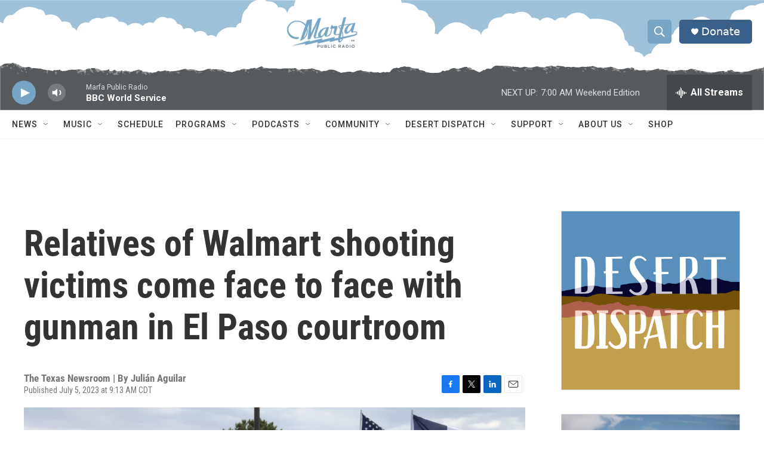

--- FILE ---
content_type: text/html; charset=utf-8
request_url: https://www.google.com/recaptcha/api2/aframe
body_size: 268
content:
<!DOCTYPE HTML><html><head><meta http-equiv="content-type" content="text/html; charset=UTF-8"></head><body><script nonce="MK7TZKP4wAicGFsoVqHCsg">/** Anti-fraud and anti-abuse applications only. See google.com/recaptcha */ try{var clients={'sodar':'https://pagead2.googlesyndication.com/pagead/sodar?'};window.addEventListener("message",function(a){try{if(a.source===window.parent){var b=JSON.parse(a.data);var c=clients[b['id']];if(c){var d=document.createElement('img');d.src=c+b['params']+'&rc='+(localStorage.getItem("rc::a")?sessionStorage.getItem("rc::b"):"");window.document.body.appendChild(d);sessionStorage.setItem("rc::e",parseInt(sessionStorage.getItem("rc::e")||0)+1);localStorage.setItem("rc::h",'1769942195683');}}}catch(b){}});window.parent.postMessage("_grecaptcha_ready", "*");}catch(b){}</script></body></html>

--- FILE ---
content_type: image/svg+xml
request_url: https://vastgraphics.com/MARFA-mountains.svg
body_size: 33683
content:
<svg xmlns="http://www.w3.org/2000/svg" xml:space="preserve" style="enable-background:new 0 0 1465.8 119" viewBox="0 0 1465.8 119" preserveAspectRatio="none"><style>.st2{display:inline;fill:#919192}.st3,.st7,.st8{display:inline;fill:#959596}.st7,.st8{fill:#86888a}.st8{fill:#88898b}.st11,.st13,.st14{display:inline;fill:#949595}.st13,.st14{fill:#909192}.st14{fill:#8e8f90}.st16,.st18,.st19{display:inline;fill:#8b8c8d}.st18,.st19{fill:#585d60}.st19{fill:#909191}.st20,.st22,.st23{display:inline;fill:#939494}.st22,.st23{fill:#8d8e8f}.st23{fill:#54595c}.st24,.st27,.st28{display:inline;fill:#7b7e7f}.st27,.st28{fill:#8a8b8c}.st28{fill:#919292}.st30,.st31,.st33{display:inline;fill:#898a8b}.st31,.st33{fill:#6c6f71}.st33{fill:#606466}.st34,.st35,.st36{display:inline;fill:#8e8f8f}.st35,.st36{fill:#929394}.st36{fill:#808384}.st37,.st40,.st41{display:inline;fill:#989898}.st40,.st41{fill:#6a6d70}.st41{fill:#8b8c8c}.st43,.st48,.st54{display:inline;fill:#8d8e8e}.st48,.st54{fill:#76797b}.st54{fill:#878889}.st55,.st56,.st58{display:inline;fill:#8f9090}.st56,.st58{fill:#7c7f80}.st58{fill:#52575a}.st62,.st72,.st75{display:inline;fill:#65686a}.st72,.st75{fill:#77797a}.st75{fill:#7a7c7d}.st76,.st78,.st82{display:inline;fill:#757779}.st78,.st82{fill:#666a6c}.st82{fill:#939393}.st83,.st85,.st86{display:inline;fill:#929293}.st85,.st86{fill:#8a8b8b}.st86{fill:#8c8d8e}.st92,.st93,.st98{display:inline;fill:#88898a}.st93,.st98{fill:#8d8d8e}.st98{fill:#7f8182}.st100,.st101,.st99{display:inline;fill:#76787a}.st100,.st101{fill:#858787}.st101{fill:#7e8081}.st102,.st105,.st109{display:inline;fill:#65696b}.st105,.st109{fill:#7d7f80}.st109{fill:#818384}.st135{fill:#919192}.st136{fill:#959596}.st140{fill:#86888a}.st141{fill:#88898b}.st144{fill:#949595}.st146{fill:#909192}.st147{fill:#8e8f90}.st149{fill:#8b8c8d}.st151{fill:#585d60}.st152{fill:#909191}.st153{fill:#939494}.st154{fill:#8d8e8f}.st155{fill:#54595c}.st156{fill:#7b7e7f}.st159{fill:#8a8b8c}.st161{fill:#898a8b}.st162{fill:#6c6f71}.st164{fill:#606466}.st165{fill:#8e8f8f}.st166{fill:#929394}.st167{fill:#808384}.st171{fill:#6a6d70}.st172{fill:#8b8c8c}.st181{fill:#878889}.st183{fill:#8f9090}.st184{fill:#7c7f80}.st186{fill:#52575a}.st197{fill:#77797a}.st200{fill:#7a7c7d}.st201{fill:#757779}.st203{fill:#666a6c}.st207{fill:#919292}.st208{fill:#8d8e8e}.st209{fill:#939393}.st210{fill:#929293}.st211{fill:#8a8b8b}.st212{fill:#8c8d8e}.st217{fill:#88898a}.st221{fill:#7f8182}.st222{fill:#76787a}.st223{fill:#858787}.st224{fill:#7e8081}.st225{fill:#65696b}.st227{fill:#7d7f80}.st230{fill:#818384}</style><g id="Layer_2"><path d="M1465.6 16.2V13l-1.1-.2c-1.2 0-2.4.6-3.7.6-1.2.3-2.4 1-3.7 1-1.3-.6-1.9 1-3.1 1-3.8 0-7 2.1-10.6 3.1-2.5.6-4.6 2.4-7.3 2.8-2.3 1-5 .2-7.3 1.5-3 .1-5.8 2.4-9 .7-1-1-2.7-.2-3.7-1.2h-6c-1.5.8-2.2-1.2-3.6-1-.1.1-1.1.2-.1-.4.3 0 .5-.3.7-.6-1.4-1.5-3.4-2.6-5-1.9-2 1-4 .8-6 1-.4 1.6-.9 3.3-3 4-2.3 0-3.2-2-5-3-3.1.5-6.2 1.2-9.4 1-.2 0-.5.5-.7.5-3.6 1-7.1 2.5-10.9 2.4-6.4 1.3-12-1.5-18-3 .1-.9-.5-1-1.2-1h-2.8c-.5 0-.9.3-1.3.7-1.1.3-.9-.7-1.3-1.2-.3-.5-.6-1-1.4-.5-1.4.1-2.8 0-4-1-1.2 2.3-2.5.6-3.7.1-.3 0-.4-.5-.6-.7-1.1-1.7-3.4-1-4.7-2.4-1.5.3-3.3-.7-4.5 1-2.2-.9-2.8 1.8-4.5 2-1.4 0-2.7.3-4 1-1.4.6-2.4-1.5-4-1-.5 1.5.7 2 1.7 2.4.6.3 1.4.4 1.8 1l-1.2-.7c-1.6-.2-2.5-1.5-3.3-2.7-1.6 0-3.3-.8-5 0-1.5-.2-2.8.8-4.1.8-1 .1-1.8 1.6-3.3.5-1.4-1-2.3 1.1-3.7 1.4-.3 0-1 .5-1.3.3-2-1.8-4.4-.6-6.6-1-1.7 0-3.3-.6-5-1 .1-1-.5-1-1.2-1-1.3 0-2.6-.2-3.8 0-1.6.3-2.5-1.5-4-1-1.7-1-3.5-.3-5.2 0-2.4.1-2.8-1-2.8-3-2.7.5-5.4 1.6-7.8 2.6-4 1.8-8.3 2.6-12.7 2.4h-3.5c-.1 2.2 1.5 1.5 2.6 1.5.4 0 .4 0 .4-.3-.2-.6.7.4-.3.4-2.2 1-3.4-.2-3.7-2.6-1.8 0-3.6-.3-5.4 0-6.6 1.3-6.6 1.4-12.5-1h-1c-.9 1-2 .1-3 .6-.3.1-.5.6-.8.3-.2 0 .1-.5.1-.7.2-.7-.1-1.6.6-2.2-1.5-3-4.2-3-7-3-.3.7.1 1.1.5 1.7.5.7 0 1.3-.5.7-2.4-2.6-5.1-2-8-1.4a20.3 20.3 0 0 1-11.5 3h-3.5c-.2.3-.2.6-.2 1 1 .5-.1 1.1 0 1.6.5 1 1.4 1.2 2.3 1.6-.9 0-1.7-.8-2.6-1-1.2-.5-2.3-1.2-3.5-1.5-1.2.8-2.2 0-3.2-.5-1-.4-2 .3-3 0 4.3-2.6-.8-4-.8-6.2-1.9.1-3.7-2-5.4-.9-1.7 1.3-3.5.4-5 1-1.8.6-3.6 1-5.5 1-1.7.5-3.4 1-5 0-1.3 0-2.6.2-3.6-1-.9 1.4-2.3.8-3.6.8-.9.1-2 .6-2.8-.4-1.9-2.4-5.3-1.5-7.5-3.5-.4-.3-1.6-.3-2 0-1.1 1.4-2.6 1-4 1-1.4-.2-2.7 2.2-4.2.1-2.5 1.8-5.4 1-8 .7a9 9 0 0 0-4.6.3 9 9 0 0 1-4.2 1c-3.3-.2-6.7.4-10-1-2.2-1.2-4.1 2-6.4.5-2.1-1.3-4.5-.3-6.7-.6h-1c-1.1 1.7-2.1.7-3.2 0-4-2.7-8.9-1.2-13.2-3-.9-.3-1.7 1.5-3 1-.6 4.5 3.3 1.1 4.5 2.8-.4 1.1-1.2 2.3-.5 3.8.4 2.6-.3 3.5-2.8 2-3.2-.7-4.6-3.2-6.2-5.8-1.2-1.5-1.9-4-4.7-2-.5 4.7-2.1.4-3.1.4a7.5 7.5 0 0 0-4.2-.2c-.6.1-1.4-.4-1.8.3-.6 1-1.4.7-2.3.7-.2 2.2 2 1.7 3 2.7.8.8.4 1.4-.4 1.7-1.1.3-2.1.7-2 2.1-.2.4.8.6.2 1l-.1.1s.1-.2-.2-.3c-1.3-1.2-3.1-1.6-4.4-2.9a5.3 5.3 0 0 0-5-3.4c-1.7 0-3.2-.3-4-2-4.3-.6-8 1.3-11.9 2.4-3.3 1-6.6 1.2-9.8-.4-2.8-1.3-5.7-1.8-8.7-.2-1.2.7-2.7-.2-4.1 1-1.2 1-2.3-1.8-3.9-.8-.9-1.4-2.3-1-3.6-1s-2.7-.2-4 0c-1.5.3-2.5-1.5-4-1-.9 2.4-2.1 1.4-3.4.4-3 .6-5.7-.7-8.7-.8-.5.4-.8 1-1 1.6-.2.7-.2 1.4-.5 2 .2-.7.2-1.4.2-2-1.2-3.2-4.3-2.4-6.6-3.2h-1c-1.7 2-3.4.5-5 0h-3c-4.1-.6-6.8 1.7-9 4.5-2.4 3.2-4.5 4.3-7.8 3-1.1-.4-1.5-.6-2.5.2-.9.7-2.9-.3-3.1 2.1-.1 1.1-1.7 1.2-2.9 1.2-.9 0-2.4-.5-2.6.6-.4 2-2.4 1.8-3.4 3-1.7 2-4 2-6.3.3-2.2-1.5-4.9-2.3-6.6-4.5-.7-.9-1.8-.2-2.8-.4-3.9.6-5.7-3.9-9.3-3.9-3.6.6 0-2.7-1.7-3-3.4-.7-6.5.6-9.4 2-1.9 1-3.6 1.6-5.6 2-.8.4-1.6 1-1.2 2.2 0 1 2.6 1 1.2 2.5-.7.7-1.8 1.4-2.5.2-.6-1-2.8-.6-2.2-2.5.2-2.5-3.3-1.3-3.3-3.5-4.1-.5-7.4 1-10.4 3.8a6.6 6.6 0 0 1-5.4 2.2c-1.4-.2-2.3.3-3 1.3-.8 1-1.5.8-2.5 0-1.3-1-2.9-1.4-4.1.5-1.7 3-5 4-7.6 4-6.4.2-12.8 1.2-19-.8-2-1-5 0-6-3-3-1.6-6.4-2.8-9.6-2.9-1.3-.2-2.4-1-2.3-2 .3-2.5-1.2-2-2.7-2h-4.4c-.3.2-.3.6-.3 1.1l.5.4c.2.4.4 1 .2 1.4-.5-.4.1-1.2-.7-1.4-2.5-1.2-5-1.6-7.4.8-.1-1.8-.7-3-1.4-4-1.5-1.9-3.3-3.3-6-2.4-1.5.4-2.6-.8-4-1.2-2.9-.6-4.9 2.4-7.6 1.4-.6 1.1-2.2.5-2.8 1.8-1 1.6-2.6.8-4 1-1.4-2.5-2.8.2-4.2 0-1.8-.3-3.4.6-4.7 1.8-2 1.7-3.6 3.7-4.7 6-1.2 2.8-1.4 2.6-4.8 2.2-1.4 0-3-.6-4.2.6-.6.5-1.1.5-1.8.1-2.3-1.8-4.6-.7-6.6.5-1.9 1-3.1 1-4.9 0-1-.6-2.2-1.6-3.5-.2-3.5-.3-7.2 1-10.1-2-1.1 1-2.4.3-3.6.5-.7.3-1.3 1.4-2.2.3-4.1-.7-8.2-1.6-12.2-2.8-1.2-.7-2.9-2-3.5-1.8-2.4 1.5-5.2.5-7.7 2.2-3.4 2.4-7.2 4-11.4 1.6-2.6.3-5.1-.4-7.7.7-3.3 1.3-7.2.8-10.6 2.2-.5.3-.8-.2-1.2-.5-.6-.4-.9-1.4-1.9-1.4-1.5-.3-2.9-1-4-2-2.8-2-7.9-4-10.4-4-3 0-6.2-.7-8.5 2-.2.1-.8-.2-1 0-1.4 1-3 1.4-4.6 1-1.8-.6-2.8 1.4-4.5 1-.9 1-1.9.2-2.9 0-.5 0-1.1.1-1.5-.4l.7-.6v-.4l-.3-.6c-3.9-1-8.1-1-11.4-3.9-2.4.2-4.7-2.8-7.1-.2-3.6-.4-7 2-10.6 1-.9-.2-1.7-.8-2.7 0-.9.7-2.3-1-2.8-.6-1 .7-2.2.7-3 1.7-.4.3-1.6 0-2.4 0-.3.3-.3.8-.3 1.2 2 1.8 4.4 3.1 6.4 4.8.3.4.9.4 1.2 1l-1.5-1c-2.8-.8-4.2-3.5-6.8-4.4-1-.2-2.4.8-3-1.2-.4-1.7-1.8-2.9-3.6-3.4-1.5 0-2.9 0-3.7 1.4-.6.7.8 1.6 0 2.2-.3.2-.7-.9-1-1.4-.6-1.8-2-1.7-3.4-1.5-1.2.3-2.4.7-2.8 2-.8 1.3 2.9 2.6.2 3.5-2.8.8-1-2-1.8-3-.2-.7-.5-1.4-.5-2.3 0-.3-.1-.6-.4-1-4.5.4-9.1-.7-13.5 1-1.5.5-3.4-.2-5 .1-1.8.5-2.8-1.2-4.5-1-3.2.1-6.3-.2-9.5 0s-6.4-.5-9.5-1c-2.1-1.6-6.4 2-7-3-1.4-.5-2.4-1.9-4.2-.5-1.4 1.2-3.5 1.3-4.7 2.8-.6.8-1.3.7-2.2.7-.3.3-.3.7 0 1.2.6.3 1.3.3 1.9.8l-1.8-.6c-.8-.9-3 1-3-1.4-2.9-.6-2.9-.7-4.9.4-.9.6-1.7.4-2.7.6-.7.1-1.6-.4-2.3.3-2 2.1-4.6 1.7-7.1 1.7-.8.2-1.2 4.4-2.5.2-.3-1-1.8-.5-2.5-1.2h-1c-.8 1-2 .6-3 1-.8 0-1.6 0-2.2.7-1 1.3-2.7 2.3-4 2.2-3.1-.4-5.5.8-7.5 2.5-1.3 1-3.2-.2-3.9 1.6-4 .4-7.9-1.6-12-1-1.8-2.8-5.8-1.9-7.6-4.6-.4-.8-1.2-.3-1.8-.4-.4.7.2 2-1.4 2-3.5.1-5.9-1.9-8.6-3.3-.7-.2-1.4-.3-2 .3h-3c-1-.7-1.7-.5-2.3.5.4 1.4 1.4 2.1 2.6 2.8l.4.1c.3-.6.2.4-.4 0-1.1-.5-2-1.6-3-2.4-.3-.2-.8-.3-1.2 0-.4.5-1.2 1.5-1.6.3-1-3.2-2.9-3.4-5.5-2.3-2.7 1.1-5.3 2.4-8 3.6-4 1.8-11.8 2.3-16-.5-1 1.2.4 2.2.5 3.4 0 .3.3.4.2.7l-.4-.9-.2-.4c-1.2-4-4.3-4.5-7.8-4-1.8.4-3.5 1-5.5.7a9.1 9.1 0 0 1-5.8-2.6c-2.6 0-4.9 1-7.2 1.8-3.5 1.2-7.1 2.7-10.7 3.1-4.7.5-9.3 1.8-14 1.1l-.1.2v-.2c.1-.9-.5-1-1.2-1h-2.8c-1 .4-1.5-.3-2-1-.9.2-1.9 0-2.9.3-2.8 1.2-8.1 2.4-9.2 1.7-2.3-1.8-3.7-.4-5.3 1-1.6 1.2-3.4 2.3-5.6 2-2 .8-4 .8-6 0h-2c-.5.9-6.5 1.6-14 5.7 0-2.5.1-2.7.2-3 .2-2.3.5-4.7-1.2-6.7-.3-1.7-2.2-1-3-2-2.3.3-2.3 3.4-4.6 3.7-.6.3-1 1.3-1.5 1-.7-.4.2-1 .3-1.6a2 2 0 0 0-.2-1.3c-2-1.5-4 .3-6 .3-.8 0-2-.6-2 1-1.3.8-3 .4-4.5 1-2.7 1.6-4.2-2-6.7-1.5-2.3-2-5.2-.7-6.8.3-3.2 2-2-1.3-3-1.9h-1c-2 1.2-4.3 2.3-3.9 6.2-.6-2 .4-3.9-1.6-4.5-1.7 1.2-2.7 2.2-3.2 7.3-3-1.7-4.9-2-4.5-2 .7-.3 1.3-.5 1.9-1 1.2-1.4 2.7-2.8 1.3-5-.7-.6-2.2-.5-2-2-1-.7-2-1.2-2.9.3a1 1 0 0 1-1.1.7c-.6.5-1.4 1-1.6 1.8a3 3 0 0 1-1.6 2c-.5.1-1.1.3-1.8.3s-1.4-.3-2-.8c-1.5-1-1-2.3 0-3.3-.7-3-.9-3.3-2.9-2-3.1 2.3-6.6 2-10.1 2-.4.7 0 1.2.5 1.7.6.7 1.5.8 2.4 1-.8.2-1.6.5-2.5.2-1.4-.6-2.2-1.9-3.4-2.8-1.1-.5-2.7-1.6-3.4-.4-2.2 3.2-4 1-6 0-.3.1-.6.3-.6.5-.2-.5.5-.4.5-.8.4-2.8-1.5-4.2-3.5-5.4-2.3.2-4.9-.6-7 1-.3 2.7 3.1 4.2 2.4 7.1-2.9-2.4-2.9-9.3-9.4-6l-2 1c-1.8 2.7-1.2 5.3.2 7.7a11.3 11.3 0 0 0-12.4-1.7c-1.1.3-1.5 3-2.8 1.5-1.6-1.8 1.2-1.8 1.8-2.8.7-.6 1.5-1.3 1.5-2.3-.9-1.6-2.2-1.5-3.7-1.2-1 .7-1.9 1-2.5-.5-.4-.2-.8 0-1 .2-2.4 0-4.8.3-7 0-3-.5-5.6 1.3-8.6 1-.6 1.7-2.4.4-3.4 1.4-1.1 1.2-2.5.4-3.7.6-1.2.2-2.5-.3-3.7.7-1 1-1.1-2.4-2.7-1-1.1.7-.8-.5-1-.9-.5-1-1.3-2.3-2.5-1.6-.9.4-1.6.8-2.6.8-1.1.1-2.2-.3-3.2.7-.4.4-1.4-.8-2.4-.7-1.3.1-2.3.2-3 1.3-.6 1-2.1 1.1-2.6.7-1.2-1-2.4-1-3.7-1-1.5.3-2.5-1.4-4-1-1.3 1.3-1 3.1-1.8 4.5-.1.8.2 1.4.2 2-.1-.6-.3-1.3-.3-2 1-3.5 1-3.5-1.1-4.5-3.2-1-6.6-1.3-9.7-2.8-1-.6-2.2-1.1-3.4-1.2-4.4.6-8.5-1.5-12.9-1-1.4.4-2.5 1.5-3.5 1.5 1.1-3.3-2.5-3-3.5-4.5-3 .1-5.9 1.7-9 1-.1 0-.2.1-.2.4-.1.2 0 .4.3.6.5.6.9 1.2.5 2-.2-.6 0-1.3-.4-1.8l-.3-.3-1.2-.7c-3.2-1.3-7.1 0-10.1-2.3-2.4-.4-4.7-.8-4-4-1.6-2.8-4.4-3.4-6.6-5h-2c-2.8 3.3-6.7 1.1-10 2-3-.3-6 .9-8 3-2.5 1.3-2.8 3-.3 5-1.7-1-2.7-2.4-4.7-2v109.5h1465.4V16.2zm-1141 8.4c0-.4 0-.7-.3-1 1 0 2 0 3-.2-1 .2-1.9.6-2.7 1.2zm6.4-1.5zm7.8.2v.1c-1.3-.4-2.6-.6-3.9-.6 1.7 0 3.4.2 5.1.5 1.3.7 2.7-.5 3.9.5-1.9 1.7-3.3-.8-5.1-.5z" style="fill:#565a5d"/><path d="M221.2 26.3c.5-1.7 2.2-3 2-5 .8.1 1.7-1.8 2.5 0 .5-.3.7-1 1.5-1 .6.5 1.6 1 1 2-1.2.3-1.6 1.1-2 2.3-1.1 2.6-1.2 2.5 1 4.2.4.3 1.1.7 1 1.5h-10c0-.8 0-1.4-.6-2.2-1.2-1.5.3-2 1.3-2.6l.3.8c.7.8 1.3.8 2 0z" class="st135"/><path d="M281.2 22.3c1.3-.5 2 1 3 1 .4.8 0 1.3-.5 1.7-2.3 1.3-.6 3.7-1.5 5.3h-3a8.1 8.1 0 0 1-4.6-5c-.1-.7 0-1.4.3-2 2-.8 4.3.1 6.3-1z" class="st136"/><path d="M282.2 30.3c-.2-1-1-1.8-1.1-3-.2-2.4-.5-2.4 2.1-3 1.8 1.7 5 2.4 4 6h-5z" style="fill:#5c6062"/><path d="M275.2 25.3c1.6 0 .7 2 1.9 2.5.8.4 1.9 1.2 2.1 2.5h-7v-2c1.2-.8.6-3.4 3-3z" style="fill:#575b5e"/><path d="M167.2 27.3c.9 0 .8.6 1 1.2.5 1.3 1.5 1.2 2 .1.2-.9.4-1.5 1.3-1.3 1.1.3.6 1.3.7 2v1h-6c-.5-1.3.9-2 1-3z" style="fill:#737679"/><path d="M287.2 30.3c0-.8 0-1.5-.6-2.2-1.2-1.2-2.8-2-3.4-3.8.7 0 1-.3 1-1 .6 0 1 .3 1 .8 0 1.6 1.1 1.1 2 1.2-.2 2 1.5 3.3 2 5h-2z" class="st140"/><path d="M204.2 26.3c1.4-.3 2 .6 3 1.4 1.2 1.1 1 1.6-.7 1.8l-.3.8h-2c0-.5-.2-1.3 0-1.4 1.7-1 0-1.8 0-2.6z" class="st141"/><path d="M239.2 30.3c.5-1.3-.9-2-1-3 0-.7.3-.9.8-1 .5 0 1.1 0 1.2.6v3.4h-1z" style="fill:#787b7c"/><path d="M165.2 17.3c-.8 3.1-1.5 10-2 13-1.5 0 .1-3.9-1-5.4-.6-1-1.4-1.8-2.4-2.4-.7-.4-2.3-.7-2.5.4-.3 1.8-.6 1.3-1.6.5s-1.5 1-2.5 1c-1.2-.7-2.6-1.2-2-3l2-1c1.1-1.8-3-2-1-4 1.9 0 3.6-.3 5.2 1.5 1.6 1.7 3.2 1.6 5.3.3.8-.5 1.5-1 2.5-.9z" style="fill:#969696"/><path d="M31.2 6.3c-.3-2-2.6-.2-3.4-1.8-.5-1.2-2.2-1.7-2.6-3.2 2.2-.7 4 1 6 1 1.5 0 .5 2 1.7 2 1 0 2 0 2.9.2.6.1 1.4 1 1.3 1.3 0 1.6 1.2 1.1 1.9 1.6 1.4 1 2.4 2.5 4.2 3 .8 1.2 3.3.7 3 3-.8 0-2-.4-2.4 0-1 1-1.5.7-2.2 0-.4-.6-.2-1-.4-1.5-.3-.7-1-.8-1.6-.4-.6.4-.6 1.1 0 1.6.5.5.8 1 .4 2.2-1.2-1-2.4-1.6-2.8-3.2-.3-1.3-1.3-.6-2-.8-.8-2-4.2-2-4-5z" class="st144"/><path d="M194.2 21.3c-1 0-1.4-1.2-2.5-1-1.6.1-1.7.4-.7 1.5.2.1-.7 1.2-1.5 1.3l-.3-.3c-1.7-2-.6 3-1.9.8-.5-1-1.3-1.8-2-2.6-.2-.3-.5-.9-1.1-.7.1-2.6-2-4-3-6 2.5-.3 4.8 1.2 7.4 1.1 2.4 0 3.5 3 5.6 4 .6.6.5 1.2 0 1.9z" style="fill:#969797"/><path d="M1187.2 18.3h1c.5 0 1 0 .8.7l-.8.3h-1c-.5.6-.3 1.5-1 2-1.6.2-2.6-.4-3-2-1-.5-2-.8-3 0-1 .2-2-.4-2.8.3-.5.5-1 1-1.7.7-.8-.5-.7-1.7-1.3-2.4-.4-.6 1.1-.8 1.3-.5 1.3 1.6 1.9 0 2.4-.6.3-.5.2-1.1-.3-1.4l-.3-.1c-1 0-1.8.1-2.6-.8-1-1-.4-1 .5-1.2.5 0 1-.4.8-1 3-.2 5.9.9 8 3 .5 1.6 2 2 3 3z" class="st146"/><path d="M174.2 15.3c-.1 1.5 2 .6 2 1.6 0 1.2 1 1.6 1.4 2.4.3.3.7 1 .6 1.2-1.6 1.7.3 2.3 1 3.3.1.3.2 1-.3 1.3-.4.2-1.1.2-1.3 0-2.3-2.2-4.8-4.4-5.4-7.7-.1-1-.8-1.7-1.4-1.8-1.1-.3-.4 1-1 1.6-1.2 1.3-1.6 1.2-1.8-.5 0-.2-.5-.3-.8-.4 2-2.4 4.4-2.7 7-1z" class="st147"/><path d="M1041.2 16.3c-.5 0-1.1-.2-.8-.7 1.4-1.7 0-1.7-1.1-1.8l-.4.3c-1.5-1-3.2-.7-4.8-.8-1.4 0-1.7-1.4-.9-3 1.5-.5 2.4 1.3 4 1 1.3-.2 2.6 0 4 0 1 0 1.9 0 2.5 1 .6-1 1.5-1 2.5-1 0 1.4 1 1 1.7 1 .8.2 2.1-.6 2.3 1a28.1 28.1 0 0 1-9 3z" style="fill:#6a6e70"/><path d="M1067.2 9.3v1.5c.3.6.6.1 1 0 2.4-.7 4.8-1.2 6.8.8 0 1.4-1.9.1-2 1.4-.1.3-1 1.8-.8 2.3v1c-2.8 1.5-3.9-1-5.5-2.3-1-2-4.3-2-4.5-4.7h5z" class="st149"/><path d="M969.2 11.3c0-.8-.2-1-1-.5-1.8 1.1-.5-2.3-2.3-1.6-.7.2-2.4 1-2.7-.9 2-.4 4-1.5 6.3-1 .5.1.8.4.7 1 1.8 1.2 3.8.1 5.6.6 1 1.6 4-.4 4.4 2.4-.5 0-1-.2-1.5 0-2.3 1.2-4.5 2.5-6-1-.2-.2-1 0-1.5 0-.6.6-.9 1.6-2 1z" style="fill:#929292"/><path d="M1062.2 9.3c-.1.6.3 1 .8 1 2.6-.6 3.5 1 4.2 3 .5 1.7-.9 2-2 2.4-1.7 0-2.6-1.8-4-2.4.3-2-1.3-2.9-2.7-3.8l-.3.8c-1 .6-1.7.1-2.5-.3-.5-.5-1-1-.5-1.7 1.2.7 2.4-2 3.5 0 1.4-.4 2.4.5 3.5 1z" class="st151"/><path d="M425.2 18.3c.1 1.2 1.5 1.6 2 3-4.6 0-9.2 1.1-12-4 .8-1 2.2 0 3-1 .8.1 2-.5 2 1 1.3 1 2.7.7 4 0 .7 0 1 .3 1 1z" class="st152"/><path d="M1367.2 25.3c-1.3 2-3.3.4-4.8 1-.7.4-2.2-2.5-2.3.6 0 .4-.4.4-.7.1-1-.9-1.7-1.7-3.3-1.8-1.1 0-2.2-1-3.5-1s-2.8-.4-3.4-1.9c1.2-.5 3.1-2 3.7-.6.7 2.2 2 1.4 3.3 1.6 1.7.8 3.3.8 5 0 .8 0 1.1.6 1.5 1 1 1.1 1.7 1.4 2.8.2.6-.5 1.6-.5 1.7.8z" class="st147"/><path d="M375.2 23.3c.1-.6-.5-.8-.6-1.2-.6-2.4-2.2-3-4.5-2.8h-2.9c-.7-.4-1.4-.9-1.3-1.8.3-.6.9-.8 1.3-1.2 0-.5 0-1 .7-.8.4.1.7.7 1 .8 1.5 0 3 .3 3.3.5 1.1.7 2.7.8 3 2.5 0 .8-.2 1.6.7 2.2.6.5.2 1.2.3 1.8-.3.4-.7.4-1 0z" class="st153"/><path d="M5.2 6.3c0 1.3-1.6 1.5-1.9 2.6.7.7 1.9.7 2.3.3 1.5-1.2 1.9-.7 1.6 1-.5 2.6-1.8 3.5-4.1 3.1-.6 0-.8-.3-1-.9-.4-2-.4-1.9-1.6-2.3l-.3-.8c1-2.3 3-2.7 5-3z" class="st154"/><path d="M1419.2 25.3c0-1.3-1-1-1.8-1-.6 0-1.3 0-1.2-1 2.8 0 5.8.6 8.4 0 4-1.3 7.7-.8 11.6-1 0 1-.5 1.1-1.2 1-2.4-.6-4 .7-5.8 2-3.3-1.5-6.7 1-10 0z" class="st155"/><path d="M707.2 24.3c-1 0-2 2-3.3.3-.3-.4-1.5-.3-2.3-.3-1.2 0-2.5.1-3-1-.6-1.9-3.1.1-3.4-2h3c2.8 0 5.8-.4 8 2h1c.3.2.3.4.3.7l-.3.3z" class="st156"/><path d="M907.2 18.3h-6.4c-.4 0-.7-.6-.1-1 .4-.2 1.2 0 1.3-.3.1-1-1-.4-1.2-.7-1-1.4-2.3-1-3.6-1 .5-2.4 2.6-3.3 5-2 1.3.5 2.2 1.8 3 3 1 .2 1.8 1 2 2z" style="fill:#949494"/><path d="M567.2 16.3h-2.8c-.7 0-1.3.1-1.2 1-.5.8-1 1.5-2 1 0-2-.2-2-2-1-1.8-1.5-4.3 1-6-1v-1c0-1 .6-1 1.2-1h6.8c1.8 1.5 4-.8 5.9.7.4.4.4.8.1 1.3z" style="fill:#5f6366"/><path d="M567.2 16.3v-1c0-.6.6-.7 1-1 1.4.4 1.4 2.7 3.6 2.1.6-.2 0 1.7 1 1.8.5 0 1-1.7 1.4.1v1c.3 1 0 1.4-1 1-.6 0-.8.3-1 .8-.5 1-.6 1-.9.8-.8-1-1.8-1.7-3.3-2.2.8-.2 1.7-.3 1.9-.7.4-1-.7-.6-1.1-.7-1-.3 0-2-1.6-2z" class="st159"/><path d="M263.2 21.3c-.8 0-2-.3-2.4 0-1.3 2-2.4.5-3.6 0 2.4-2.3 5.7-2.6 8.4-4 1.2-.5 1.6 1 2.6 1 0 2.5-2.3 2.5-3.7 3.5-.5 0-1 0-1.3-.5z" style="fill:#616568"/><path d="m1464.3 15.5 1 2c.3.2.4.4.3.7l-.3.3c-1 .1-1.7 1.5-3 1-.5-.6-1.6-.8-1-2-.1-.8 1-1 1-1.5-.2-.6-1.2-.8-1.6-.3-1.3 1.4-3 .6-4.4.8-.5-.7-.6-1.3 0-2 1.4.1 2.8 0 4-1 1.2 1 3.3.1 4 2z" class="st161"/><path d="M905.2 16.3c-.8.1-1.2-.6-1.5-1-1.4-2.2-3.6-2.2-5.7-2-1.3.2-.6 1.3-.8 2-.6 2-2.1.7-3.2 1-.5 0-.8-.3-.8-1 0-.5.2-.8.7-1h.5l1.1-1.8c.3-.4.8-.6.7-1.2 1.3 1.2 3 1 4.6 1 2.6 0 3.5 1 4.4 4z" class="st162"/><path d="M244.2 22.3c-1.3.5-2-1-3-1-1 .2-2 1-2.9 1.4-.2.1-.4.5-.7.5-1.6.2-1.8.5-1 2 0 .2.5.3.6.6 0 .6.1 1.3-.8 1.5-.5 0-1.2 0-1.2-.6.1-2.2-1.7-4-1-6.4 1.5.8 3.2 1.7 4.8.6 2-1.3 3.5-.5 5.2.4.3.2.3.4.3.6l-.3.4z" style="fill:#97989a"/><path d="M786.2 14.3c.2-1.6-2.8-.6-2-2.5-1.1.3-2 0-3-.5 1.9-1 4.7-1.4 6-.5.8.7 1.5 1.6 2.4 2.3.7.7 2.4-.7 2.6 1.2-.6.7-1.3 1-2.1 1-1.5.3-2.7-.2-3.9-1z" class="st164"/><path d="M473.2 17.3v3c0 .7.5 1.8-.8 2-1 .1-2 .1-2.6-.9-.3-.4-.5-.5-.2-1 1.2-2 1-2-1-3.3-.2 0-.3-.5-.4-.8.5 0 1.1.2 1.4 0 1.9-2 2.8-.7 3.6 1z" class="st165"/><path d="M407.2 18.3c-2.3.7 0 3-1.5 4-.8-2.8-.8-2.8-4.4-4.4.5-1.5 2.2.2 3-1.2-1.8-.7-3.5-.2-5-.4a6.4 6.4 0 0 1 7 0c.5.5 1.5 1 .9 2z" class="st166"/><path d="M1337.2 19.3c-.5 0-1 .1-.8.7.3.5.9 1 .8 1.6v2.6c-1.8-.7-.3-2.8-2-3.3-.3 0-.4-.6-1-.2-1.4 1-1.4 1-2-1.4.4-1 .7-2.4 2-3 1.4.6 2.4 1.6 3 3z" class="st144"/><path d="M63.2 14.3c-.4 1.4-1.3 2-2.8 2-1.1 0-2.4-.4-2.3 1.6 0 .6-.8.1-1-.2-.3-.4-1.2-.5-.4-1.4.9-1.2 2.2-1 3.5-1-.7-2.3-3.7-1.7-4-4 2.8 0 4.6 2.2 7 3z" class="st167"/><path d="m228.2 22.3-1-2h6c-1.3 2.4-4 4-4.4 7-1-1.6-.4-3.4-.6-5z" class="st146"/><path d="M1210.2 13.3c.7 1.8 3 1.2 4 2.6-1.3 1.2-4.3-1-4.3 2.4-.6-.3-.7-.7-.7-1.2-.1-2.3-.6-2.7-.7-2.5-1.1 1.6-1.5-.6-2.4-.4-1.2.3-2.6 0-3.9 0 0-.8.6-1 1.2-1l6.8.1z" style="fill:#989898"/><path d="M244.2 22.3v-1h3.8c.7 0 1.3.1 1.2 1 .5 1 2.6 0 2 2-.6.3-2.2 0-1.7.6 1 1.3-.1 1.5-.6 2.1-.1.3-.4.2-.6 0-.6-.8-1.7-1.4-.8-2.5.4-.5 1.1-.8 0-1.2-1.2-.3-2.7 1-3.3-1z" style="fill:#8a8c8e"/><path d="M876.2 18.3c-.5-3-3.5-1.4-5-2.3.3-1.2 2.2 0 2-1.7 2.7 0 5.2 1.7 8 1l-1 2c-1.4.2-2.5 1.5-4 1z" style="fill:#6f7274"/><path d="M980.2 11.3c0-.9-.5-1-1.2-1-1.4.2-2.7-.2-3.8-1-.3-.2-.4-.4-.3-.7 0-.2.2-.3.3-.3 2-.2 3.4 1.7 5.5 1 0 0 .5.5.5.7.2 3.2 1.5-.7 2 .3v2.4c-.1 1 .6 2.3-.7 2.5-2.1.4-1-1.5-1.3-2.4-.2-.5-1.1-.7-1-1.5z" class="st171"/><path d="M1272.2 18.3c-1.2 0-2.7-.5-3.4 0-2.5 2.2-4.4.5-6.5-.4.3-1 1.9-1.3 1.9-2.6 1.6-1 0 3.2 2.3 1.3.5-.4 1.8.8 3 .8.8 0 2.4-1 2.7.9z" class="st172"/><path d="M210.2 24.3c-1.2-.3-3.2 1-3-1.8 0-2 0-2 3-2.2 0 .5.5 1 .6 1 1-1.8 1.6.2 2.4 0l.3.5c0 .4-.1.7-.4 1l-1.4 1c-.5.3-1 .4-1.5.5z" style="fill:#737678"/><path d="M511.2 14.3c-2-.5-3.5 1.1-5.4 1-3 0-3.3-.3-1.6-3.5v-.5c1.7 1.3 3.4 2.6 5.8 2 .7 0 1.3.1 1.2 1z" class="st159"/><path d="M23.2 1.3c-.2.8.8 1 1 1.6-1.6 1.2-3.7-.3-5.5 1.2-1.6 1.4-3.6-1-5.5-.8 0-1 .6-1 1.2-1 2 0 4-.2 5.8 0 1.3.2 2-.9 3-1z" style="fill:#878789"/><path d="M264.2 21.3c1.7.3.3-2 1.9-2 .7 0 2 .6 2.1-1 .7 0 1 .3 1 1 .1 1.2 0 2-1.6 2.2-.7.1-2 1.2-.4 2.3.1.1-.2 1-.3 1.3l-1-.7c-.4-.2-.9-.5-.7-1-.8-.5-1.5-1-1-2.1z" style="fill:#7b7d7f"/><path d="M1410.2 23.3c.1.6-.4 1.1-.8 1a8.7 8.7 0 0 0-5-1c-1.1 0-1.6-.8-2.3-2h5.1c.9 0 2-.4 2 1.2 0 .5.4 1 1 .8z" class="st159"/><path d="M89.2 24.3c0-.8 0-1.4.6-2 .6-1 1.2-2.4-.6-3 1-1.4 2-1.4 3 0 0 1.7.3 3.5-1 5-.7.6-1.3.6-2 0z" style="fill:#969798"/><path d="M275.2 25.3c-.6 0-1 .3-1 .7-.1 1.3-.8 2-2 2.3v-7c.8.1 2-.5 2 1 0 .6.8.6 1 1v2z" style="fill:#818385"/><path d="M194.2 21.3v-2c1.3-.5 2 1 3 1 0 .7.3 1 1 1 1 1.4.4 2.4-1 3a5.5 5.5 0 0 1-3-3z" style="fill:#77797b"/><path d="M1334.2 16.3c-1 .8-.3 2.7-2 3-.2-1.6-1.5-1-2.3-1-1.6.2-1.9-.7-1.7-2l.3-.8c1.8 1.3 3.8.7 5.7.8z" style="fill:#767879"/><path d="M1240.2 20.3c0 1 .6 1 1.3 1h5c-1.5 2-3.4.2-4.7 1.7-.4.7-2.1.7-2.5-.2-.3-1-1.7-2.3-.1-3.5.7 0 1 .3 1 1z" class="st153"/><path d="M821.2 25.3c-1 0-1.7.4-2.5 1-1.2.5-2-1-3.2-1.4-.3 0-.2-1.7-.3-2.6l5.3 2c.5.2.8.4.7 1z" class="st171"/><path d="M962.2 8.3c-.5 1.1-1.4 2-1 3.5.2 1 0 1.7-1.2 1.5-1.3-.2-.7-1.3-.8-2 0-.2.1-.6.3-.8 1.3-1 .3-1-.6-1.2-.7 0-1.7.3-1.7-1h5z" style="fill:#64676a"/><path d="M1396.2 20.3c1.4 2.7.5 4.1-3 5l-.4-.5c-.4-1.3.6-1.9 1.4-2.5.2-1 1-1.8 2-2z" class="st181"/><path d="M1055.2 8.3c0 .7.3 1 1 1 .6 2-1.3 1.3-2 2-1.4.1-2.8 0-4-1 1.2-2 3-2 5-2z" style="fill:#76797b"/><path d="M1393.2 25.3c.1.6-.3 1-.8 1-1.1-.2-3.9-3.5-4.2-5 1 .4 2.5-1 3 1 1.4.5 1.3 2 2 3z" class="st183"/><path d="M361.2 20.3c-.6.1-.8-.6-1.1-.6-2.3 0-3.3-1.6-3.9-3.4 2 0 3.8 1.7 6 1 .3.3.5.6.4 1-.2 1-.8 1.4-1.4 2z" class="st184"/><path d="M1286.2 21.3c-.1.8 1 1.2 1 1.5-.6.8-1.3.7-2 0l-.3-.3c-1-1-1.7-1.7-3.2-.5-.5.5-.3-1-.5-1.7 2.3-1.3 2.3-1.3 5 1z" class="st153"/><path d="M1220.2 18.3c-.4.8 1.4 1 .7 1.8-.4.4-1.1.3-1.6-.2-.2-.2-.4-.5-.7-.6h-1.4c-.6 0-.9-.4-1-1v-.5c-.1-.5-1.3-.6-.7-1.2.3-.4 1.1-.2 1.7-.3 0 1 .6 1 1.2 1 .8 0 1.8-.3 1.8 1z" style="fill:#929393"/><path d="M568.2 14.3c0 .7-.3 1-1 1h-4.8c-.7 0-1.3 0-1.2-1 1-.2 2 .5 2.8-.3 1.6-1.7 2.8-.2 4.2.3z" class="st186"/><path d="M152.2 16.3c.1.8-.4 1.7 1.1 2 1.2.4 1.2.7-.1 2 0-.9-.5-1-1.2-1h-2.8c-.3-.3-.4-.7-.3-1l1.3-2h2z" style="fill:#63686a"/><path d="M275.2 23.3h-1c-.3 0-.7-.2-.8-.3-.1-.6.3-.7.8-.7h7c-.7 2.1-2.8.2-3.4 1-1.2 1.7-1.8 0-2.6 0z" style="fill:#606566"/><path d="M213.2 22.3v-1c0-.9.5-1 1.2-1h2.8l-1 2c-1 1.8-2 1.7-3 0z" style="fill:#727677"/><path d="M1456.3 14.5v2c-1 1.4-2 1.4-3 0 .4-1.6 1.5-2.2 3-2z" class="st146"/><path d="M493.2 16.3h-5c.1-1.5 2.4-.5 2-2h3v1c.3.2.5.4.3.7 0 .2-.2.3-.3.3z" class="st181"/><path d="M1342.2 21.3c0-.7-.3-1-1-1 1.8-1.6 2.1-1.6 4 1 0 .7-.3 1-1 1-.9 0-1.5-.3-2-1z" style="fill:#848788"/><path d="m651.2 24.3-.3.8a8 8 0 0 0-3-.9c-1.1 0-.6-1.2-.7-1.9 1.7 0 3 .7 4 2z" style="fill:#65696c"/><path d="M1310.2 19.3c-1.2.5-2.3 2-3.6 0-.1-.2-1 0-1.4 0 1.6-1.4 3.4-1.4 5 0z" style="fill:#6a6e71"/><path d="M790.2 14.3h4.8c.7 0 1.3.1 1.2 1v1c-2.1-.4-4.8 1.2-6-2z" class="st155"/><path d="M1160.2 13.3c.1.6-.3 1-.8 1-1.2.2-2.5-.5-3.5.8-.5.5-1.4.3-1.6-.3-.1-.4 1-.7.9-1.5h5z" style="fill:#969697"/><path d="M362.2 18.3v-1c1.5-1.3 3.3-1 5-1 0 .7-.3 1-1 1-1 1.8-2.3 2.3-4 1z" style="fill:#6f7375"/><path d="M320.2 21.3c-.1.8 1 1 1 1.5-.3.6-1 .7-1.7.3-.4-.2-.7-.7-1-.8-3.2-.3.8-1.5-.3-2 .8.2 2-.5 2 1z" class="st156"/><path d="M251.2 24.3c0-1-.6-1-1.2-1-.5 0-1-.4-.8-1h6c.1.6-.3 1-.7 1-1.4-.4-2.2.6-3.3 1z" style="fill:#6d7071"/><path d="M1187.2 18.3c-2.1.3-2.9-1.3-3.8-2.7.3 0 .5-.2.8-.3.8 1 2.7.3 3 2v1z" style="fill:#6e7174"/><path d="M295.2 25.3a4.8 4.8 0 0 1-6 0h6z" class="st140"/><path d="M975.2 8.3v1h-5.4c-.2 0-.3-.4-.5-.7l.9-.3h5z" class="st151"/><path d="M46.2 13.3c.1-.6-.3-1-.7-1-1.3 0-2-.8-2.3-2 1.7 0 3 .7 4 2v1h-1z" class="st197"/><path d="M614.2 21.3v-1c1 0 1.3.8 1.8 1.4.7.7 1.4.6 2.2.6-.5 2-2 .6-3 1-.5-.6-1.6-.8-1-2z" style="fill:#676b6e"/><path d="M467.2 16.3c-.2 2.5-.4 2.5-3 1 .2-1.6 2-.8 2.7-1.8 0 .3.2.5.3.8z" style="fill:#6c6f72"/><path d="M223.2 21.3c-.5 0-1.3-.2-1.4 0-1 1.3-1.5.7-2.2 0-.6-.8 0-.8.3-1 .3 0 .7 0 1-.2l.3-.8c1 .2 1.8 1 2 2z" class="st167"/><path d="M707.2 24.3v-1h6c0 1-.5 1-1.2 1h-2.8c-.7.6-1.3.6-2 0z" class="st186"/><path d="M150.2 16.3c-.1.8.5 2-1 2-.7.6-1.3.6-2 0h-1c-.1-.6.3-1 .7-1 1.4.4 2.2-.6 3.3-1z" class="st200"/><path d="M1311.2 19.3c.2 1 1 1.8 2 2 .3.2.3.4.3.7l-.3.3c-2.2-.2-2.8-.8-3-3h1z" class="st201"/><path d="M1361.2 23.3c-1.6 1.4-3.4 1.4-5 0h5z" style="fill:#595d5f"/><path d="m407.2 18.3-1-2h2.8c.7 0 1.3.1 1.2 1-.8.1-2-.5-2 1-.3.4-.7.4-1 0z" class="st203"/><path d="M418.2 16.3c-.5 2-2 .6-3 1h-2c0-.9.5-1 1.2-1h3.8z" style="fill:#5e6366"/><path d="M1393.2 25.3c-1.7-.3-1-2.2-2-3h3c-.1 1-1.5 1.7-1 3z" style="fill:#585c5f"/><path d="M424.2 17.3c0 1-.5 1-1.2 1-1.2-.2-2.6.5-3.6-.4-.3-.3.3-.7.8-.6h4z" style="fill:#54585b"/><path d="M1041.2 16.3c2.3-3 5.6-3 9-3 1.5 0 .6 1.6 1.5 2 .7.4.2 1-.1 1-1.3-.5-2.2 1-3.4.5-.4-.2-.7-.6-1 0v1.5c.3.2.4.4.3.7l-.3.3c-2.4 0-4.3-1.4-6-3z" class="st207"/><path d="M1007.2 16.3c.2-1.3 1.4-1.7 2.1-2.6.4-.5 1-.6 1.3-.4 4 2.4 8.4 0 12.9 1.5-1.3.6-2.7.8-3.2 2-.2.4 1.3.6.5 1.3-.5.5-1 0-1.6-.3-2.6-.9-5.5-1-8-2.5-2.3-1.3-1.4 2.2-3 2-.6 0-.9-.4-1-1z" class="st161"/><path d="M876.2 18.3c.6.1 1-.3 1.1-.7.8-1.5 1.8-1 2.9-.3 1.3 1.5 4 .2 4.8 2.6-1.4 1-4.2 0-4.8 3-.2.5-.7.3-1 0-.7-.9-1.8-1.5-2-2.3 0-1.7-1-1.3-2-1.3-.4 0-1 0-.8-.7.3-.7 1.2-.2 1.8-.3z" class="st208"/><path d="M1140.2 17.3c-1.7.5-2.8-1.7-4.5-1-.2-1.6-1.6-2.4-2.8-3.9 4 0 7.8-1 11.3 1.4-.7.8-1.6.4-2.4.5-.5 0-.8-1.4-1.3-.6-.5.7-1.1 2.2.7 2.6.2 1 0 1.4-1 1z" class="st209"/><path d="M556.2 18.3c1.1 1.4 3.1 2 3.9 3.7-1.1.6-2.3.3-3.4.3-1 0-1.5.1-1.5 1.3 0 .8-1 1-1.5.6s-1.8-.8-1.1-1.7c1.3-1.7.2-3.5.6-5.2 1.4-1 2.3 0 3 1z" class="st172"/><path d="M790.2 14.3c0 1.3 1 1 1.7 1a6 6 0 0 1 4.3 1c.3.2.4.4.3.7l-.3.3c-1.7-.3-3.6.8-5.1-.6-.7-.7-.7 0-.9.3l-1.4 3.4c-.6-1-1.7-1-2.8-1.7l2.3-1.5c-.6-1.3-2-1.7-2-2.9h3.9z" class="st149"/><path d="M1065.2 15.3c0-1 .6-1 1.2-1 .5 0 1-.4.8-1 1.2.2 1.8 1.3 2.5 2 .7 1 1.5 1.1 2.5 1 .5 0 1 0 .8.7-.6 1.2-2.1 2-1 3.8.2.3-.8.7-1.4.4-.8-.4 0-1.8-1.2-1.9-.6 0-1.3 0-1.2-1-.5-1.6-3-1-3-3z" class="st164"/><path d="M990.2 21.3h-3.4c-2.6 0-3.3-.8-3.6-3.7 0-.4.2-1 .5-1.2.5-.3 1 0 1.5.6 1.3 1.6 3 2.8 5 3.3.3.2.3.4.3.7l-.3.3z" class="st210"/><path d="M1065.2 15.3c0 .5 0 1 .7.8 1.7-.3 2.9.6 2.8 2.2 0 .7 0-.5-.5 0-1.3 0-.8 1.1-1.2 1.7-.3.5-1 .4-1.3.3-.6-.3-.3-.7 0-1 .8-1 .8-1.5-.6-2-1.7-.8-3-2.3-3.9-4 .8 0 1.5 0 2.2.6.5.6.8 1.4 1.8 1.4z" class="st200"/><path d="M514.2 21.8c2.3-1.8 4.7-2.2 5.6 0 .9 2 2.4 1 3.5 2-1.6 1-3.2.4-4.7.4-.2-3-3.2-1-4.5-2.4h.1z" class="st183"/><path d="M573.2 20.3c.7 0 1-.3 1-1 .6-.2.8.5 1.2.7.9.4 3.2 2 3.7 2.8.4.5 1.2.7 1.1 1.5-.6 0-1.3.3-1.8-.3s-1-1-1.2.1c-.1.5-.8 1.4-.8.8.4-2.8-2-3.2-3.2-4.6z" class="st211"/><path d="M1419.2 25.3c3.3-1.7 6.6-1.3 10-.5v.5c-2.6-.6-5 1.5-7.5 1-1.8 2-2 0-2.5-1z" class="st183"/><path d="M1054.2 11.3c-.1-.6.3-1 .8-1 .6 0 1.3 0 1.2-1l2 1v4.8c-2.3-1-2.3-1-4-3.8z" class="st208"/><path d="M778.2 21.9c-4.7 1-7-.8-9-3.2 1-.7 1.6-.4 2.2.3.7.8 1 1.2 2.5.5 1.4-.8 2 1.7 4.3 2.4-.1 0 0 0 0 0z" class="st181"/><path d="M597 17.7c2.9-1.2 4.9.5 7 1 .4.1 2.4 1.2 0 1.6-.5 0-.8.4-.8 1 0 .8-.7 1.4-.9.4-.6-2.8-3.4-2.4-5.3-4z" class="st212"/><path d="M339.2 25.3c-2.8-1.2-5.7-1.8-8.5 0-.4.2-1 0-1.5 0-.6-.7-.6-1.3 0-2h12c.3.2.4.4.3.7v.4c-.6.7-1.7.3-2.3 1v-.1z" style="fill:#636769"/><path d="m606.7 20.1 2.8 3c.5.4 1 1 .7 1.6-.5 1-1.9.5-2.3 1.5l-.7-.5c.7-1.9-2.1-3.4-.5-5.6z" class="st209"/><path d="m561.2 18.3 2-1c0 1.3 1 1 1.8 1 .6 0 1.2 0 1.2 1 0 .8-.6 1.2-1 1.5-.7.5-4.3-1.2-4.8-2.2-.4-.5.2-1 .3-.3h.5z" class="st165"/><path d="M362.2 18.3c1.4.1 2.8 0 4-1l1 2c-1.8 1.5-4 1-6 1 .1-.8-.5-2 1-2z" style="fill:#868788"/><path d="M1120.3 13.1c1.5.7 3.2-1 4.3 1.8.6 1.7-.8 2-.8 3.2 0 .2-.8-.6-1.3-1-.7-.6 1-1 0-2.2-.7-.7-2 .1-2.2-1.8z" class="st211"/><path d="M1201.2 21.8c-1.4.2-2 1.2-2.4 2.4 0 0-1 0-1.3-.2-.7-.6-2-1.3-1-2.3.4-.6 1.5-1.3 2.6-1l2 1 .1.1z" style="fill:#858687"/><path d="M589.2 20.3c-1 .1-2.2-.3-3.2.6-.7.7-1.8.6-2.7 0 1.4-.8 2.8-1.8 4.2-2.4 1-.3 2.3-1 2.7.8.2 1 0 1.2-1 1z" class="st152"/><path d="M329.2 23.3v2c-1.8-.5-3.2 1.2-5 1v-2c1.5-1.3 3.3-1 5-1z" style="fill:#6d7072"/><path d="M1051.4 23.7c-1.2.6-1 1.8-1.6 2.4-.3.4-.6 1.3-1.3 1-1-.6-1.5-1.6-1.3-2.9 0-.9.6-1 1.3-.9 1 0 1.9-.2 2.9.4z" class="st217"/><path d="M1313.2 22.3v-1c2.9.1 2.9.1 3.9 4-1.5-1-3.4-1-3.9-3z" style="fill:#8d8d8e"/><path d="M1007.2 16.3c.7 0 1 .3 1 1-.2.6.4.8.7 1.2.5.6.5 1.3-.1 1.7-.6.3-1.4.2-1.6-.6-.1-.6 0-1.3-1-1.3-1.2 0-1.2-.9-.8-1.6.3-.8 1.2-.3 1.8-.4z" class="st172"/><path d="M890 22.3c.8-1.2 1.2-2 2.4-2s1.2 0 4.5 3.4c-2.7-1-4.6-1.7-6.9-1.3v-.1z" style="fill:#737577"/><path d="M493.2 16.3v-1h3.4c1.4 0 1.9.8 1.6 2.2-.1.3-.1 1.1-.8.5-1.2-1.2-3-.4-4.2-1.7z" class="st207"/><path d="M762.2 19.7c3-1.8 4.2 3 7 1.8-3.2 2.3-4.7-1-7-1.8z" style="fill:#818383"/><path d="M1186.2 21.3c.1-.8-.5-2 1-2 1 1.8 4 1.8 4 4.8-2.1-.3-2.6-3.4-5-2.8z" class="st217"/><path d="M589.2 20.3c.7 0 1-.3 1-1 1.1 0 2.5-.3 1.8 1.7-.2.5-.9.6-.3 1.4.4.6-.2 1.1-.7 1-1.3-.7-2-1.6-1.8-3v-.1z" class="st162"/><path d="M339.2 25.3c0-1.5 1.2-.8 2-1 1.3-.6 2.2.2 3 1 .5 0 1 .5.8.6-1.2.5-2.4 1.8-3.8.4-.6-.5-1.3-.7-2-1z" class="st165"/><path d="M407.2 18.3h1c1.6.5 2.4 2.8 4.5 2 .2.5.5 1 .5 1.3 0 .4-.3.7-1 .3-1.9-.9-4.3-1-5-3.6z" class="st212"/><path d="M1165.5 17.7c-1.6.7-2.6 1.6-4.3.7-1.6-.9-.9-1.8-.8-2.8 0 0 .5-.8.8.2.7 1.6 2.6 1.4 4.3 2v-.1z" class="st154"/><path d="M1342.2 21.3c.8.1 2-.5 2 1-.2.8 1 1.3.9 1.5-.7 1-1.9.8-2.6.2-.6-.5-.8-1.5-1.1-2.4l.3-.3h.5z" class="st149"/><path d="M796.2 17.3v-1c.6-.2.8.4 1.2.7.9 1 1.7 1.8-.3 2.3-.9.2-1.3 1.6-2.8.7.2-1 1.9-1.5 1.9-2.7z" class="st221"/><path d="M556.2 18.3c-1 0-1.7-1.5-3-1-.5 0-1 0-.8-.7l.8-.3h4.8c.7 0 1.3.1 1.2 1-1 .4-2.5-1-3 1z" class="st222"/><path d="M381.2 25.3c-1-.2-1.5-.8-2-2h6.3c.4 0 .8.4.7 1-1.5 1-3.4.1-5 1z" class="st223"/><path d="M381.2 25.3c0-.9.5-1 1.2-1h3.8c.6.1 1.3-.3 1.8.3 0 1-.7.7-1.2.7-1.8.1-3.7-.4-5.3.8l-.3-.3c.7 0-.6-.8 0-.5z" class="st149"/><path d="M1120.2 20.7c.1 1 0 1.8-1.5 1.6-.6 0-1.4.1-1.5-.7-.1-.9 1-2.2 2-2.3 1 0 1 .6 1 1.4z" class="st159"/><path d="m432.2 25.3-2-1c-1 0-1.1-.7-1-1.4.2-.7 1.2-.9 1.6-.5.8 1 3.2.6 2.4 3-.3.3-.7.3-1 0v-.1z" class="st224"/><path d="M1095.5 19.7c-.4-2.3-.8-4 1-5.2 1 2.7 1 2.7-1 5v.2z" class="st225"/><path d="M344.2 25.3c-1.3.5-2-.9-3-1v-1h5.7c0 2-2.8 0-2.7 2z" class="st221"/><path d="M1180.2 19.3c.1-.6-.3-1.4.3-1.8.9-.6 1.5 0 2 .6.3.4.8.6.7 1.2-.6 0-.8.3-1 .7l-.5 1.3-.5-1.3c-.2-.4-.4-.8-1-.7z" class="st225"/><path d="M1216.2 18.3c.7 0 1 .3 1 1v3c-2.3-2-2.3-2-1-4z" style="fill:#747778"/><path d="m969.2 11.3 2-1c.5 1.3-.9 2-1 3s.3 2-.6 3.2c-.7-1.9-.2-3.6-.4-5.2z" class="st227"/><path d="M594.2 21.7c1.8-.8 3-.3 4 1.2-1.6.8-2.9.4-4-1.2z" class="st203"/><path d="m1464.3 18.6 1 2h-3.4c-.5 0-.7-.6-.6-1.2.2-1 .6-.7 1.1-.2 1 1 1-1 1.9-.6z" class="st227"/><path d="M1160.7 14.8c2-.8 3.5-.5 5-.4.2 0 .4.8.5 1.2 0 .2-.4.4-.6.6-1-1.7-3.1-.4-4.9-1.4z" class="st210"/><path d="M1167.2 22.7c.4 0 1-.5 1.3-.4 1 .3 2.4-.9 2.7 1l-.3.8c-.8-1.3-2.3.6-3-.7l-.8-.8h.1v.1z" style="fill:#626669"/><path d="M707.2 24.3h2l1 2-.3.8-2.4-1c-.6-.4-.2-1.2-.3-1.8z" style="fill:#838485"/><path d="m1053.6 23.1 2.4-2.6c.5.5.4 1.5.1 2-.5 1.4-1.7 1-2.5.6z" class="st212"/><path d="M580.2 24.3c1-.2 1.7.5 2.6 1 .8.2 1.8.3 1.4 1.3-.7 1.6-1-.4-1.7-.3-1.4.1-2-.9-2.3-2z" class="st172"/><path d="M1465.8 24.2c-1.3.6-2.3 1.1-3.5 1.5-.4 0-.8-.4-.7-1 0-.3.2-.8.3-.8 1.3-.3 2.5-.5 3.9.3z" class="st230"/><path d="M1147 20.9c-1.2-1.8-.2-3.5-1.8-4.2-.1 0-.2-1 .4-1.2.2 0 .7.4 1 .7 1.1 1.2.5 2.6.4 4.7z" style="fill:#7c7e80"/><path d="M1296.1 24.9c-.8.5-1.9.4-2.4 1.4-.5-.7-1.6-1-1.5-2.2 0-.3.2-1.3.8-.4.8 1 1.8.4 2.7.6l.4.6z" style="fill:#8d8d8f"/><path d="M375.2 23.3h1c1.4.5 2 1.7 3.8 3.1-3-.2-4-1.6-4.8-3v-.1z" class="st161"/><path d="M692.4 23.7c1.5-.2 3-1 4.3.6l.3.7c-.3 0-.7.4-.8.3-1.1-1-2.6-.9-3.8-1.6z" class="st201"/><path d="M561.8 23.4c2.3-.3 3 .7 3.4 2.2l-.2.4c-.2.4-.3.3-.6 0l-2.6-2.6z" style="fill:#878989"/><path d="M1382.8 23.4c2.3-.3 3 .7 3.4 2.1 0 .2 0 .3-.2.5-.2.4-.3.3-.7 0-.6-.8-1.4-1.5-2.5-2.6z" class="st136"/><path d="m963.9 12.5.3.8c.1 1-1.4 1.3-1 2.5 0 0-.4.3-.7.3l-.3-.3c-.3-1 .4-2.9 1.3-3.3h.4z" class="st227"/><path d="M1047.2 19.3v-1c.6-.2 1 .3 1.2.7.4.7 2 1.5 1.4 2-1.4 1-2-.5-2.6-1.7z" style="fill:#808282"/><path d="M990.2 21.3v-1c1.4-.3 2.3.4 3 1.7-1.2.1-2.4 1.2-3-.7z" class="st222"/><path d="M1454.9 18.1c-1.5-.3.4 2.7-1.7 1.7-.4-.2-.7-.7-1-1 .7-.5 1-1.7 2.2-1.5.3 0 1.1.2.5.8z" class="st223"/><path d="M432.2 25.3h1c1.2-1 2.2-.9 3.1.8-1.5 0-3 1-4.1-.8z" style="fill:#696c6e"/><path d="m476.7 25.3-.5-.5c-.6-.6-1.6-1.2-.7-2.3.2-.2.6-.3 1-.2 1.3.4.5 1.6.7 2.4l-.5.6z" class="st135"/><path d="M1140.2 17.3c.7 0 1-.3 1-1 1 .2 1.6 1 2 2 0 .1-.1.5-.3.7-.1.3-.5.3-.7-.2-.3-.9-2.1 0-2-1.5z" class="st227"/><path d="m614.2 21.3 1 2c-1.6.3-2.5-1-4-1.4 1-1 2-.5 3-.6z" class="st224"/><path d="m642.3 23.7-.4.4c-.4 0-1.2.2-1.3 0-.3-.5-1.5-.6-1-1.6.1-.4.6-.7 1-1h.3c.6.6 0 2 1.4 2.1v.1z" class="st223"/><path d="M808.2 23.3c-1.4 0-2.1 0-2-1.2 0-.5.3-.9 1-.8A2 2 0 0 1 809 23c0 .5-.8.2-.8.3 0-.1 0 0 0 0z" class="st230"/><path d="m1090.7 16.3-.5-.5c-.6-.6-1.6-1.2-.7-2.3.2-.2.6-.3 1-.2 1.3.4.5 1.6.7 2.4l-.5.6z" class="st181"/><path d="m151.2 21.3 2 3c-1.9.2-.5 2-1.3 2.8-1.2.2-1.7-2.8-3.3-1l-1.4-1.3 1.3-.5c1.7-.5-1.1-1.7.2-1.9 1 0 1.5-1.2 2.5-1v-.1z" class="st149"/><path d="M31.2 6.3c2 .2.2 2.4 1.5 3 .8-.4.4-2.2 1-1.8.8.5 1.8.6 2.5 1.3-.9.6-1.2 1.5-1 2.5-.8.1-1-.9-1.6-1-3.1-.5-3.1-.5-2.4-3.5v-.5z" style="fill:#616567"/><path d="M107.2 26.3c-.1-.3-.2-.8-.4-.8-.9-.3-2.2-.4-1.5-1.7.5-.8 1.2-2.3 2.7-1.2.3.2.5.7.7.7 1 0 1.8.3 1.5 1.3-.6 1.5-1-.5-1.6 0-.8.3-.3 1.1-.4 1.7-.3.3-.7.3-1 0z" class="st154"/><path d="M50.2 17.7c-.2.4-.6.7-1.1.6-1.3-.4-1.9-1.7-2.9-2.5 1.2-.4.4-2 1.5-2.5l1.3.3c-1.2 1.6.4 2.2 1.1 3.1.2.3 0 .7.1 1z" class="st166"/><path d="M22.2 13.5v1c0 .5-.4 1-1 .8-.3 0-.7 0-.8-.3l-.7-1.7c-.5-.5-.7-1-.3-1.7.4-.6 1.2-.2 1.8-.3 1 0 1 .5 1 1.2v1z" style="fill:#8a8b8d"/><path d="M11.2 7.7 14 6.3c1-.3 1.6.6 1.9 1.3.4 1-.7 1.4-1.2 1.6-1.4.5-2.6 0-3.5-1.5z" style="fill:#8f9193"/><path d="M33.5 23.5h.3l2.3 4.4-.7.4c-1.3-.2-3.1-2.5-3-3.7.1-.4.7-.7 1-1l.1-.1z" class="st184"/><path d="M87.2 22.5c-.4 1-1 2-2.3 1.8-.5 0-.9-.4-.7-1 .3-1.2 1-2 2.3-2 .5 0 .8.4.7 1.2z" style="fill:#6e7173"/><path d="M147.2 18.3h2v1c-.1.6.4 1.5-.3 1.8-.7.2-1.7.3-2.3 0-.9-.4 0-.7.3-1 .6-.5.2-1.2.3-1.8z" style="fill:#8b8c8e"/><path d="M26.8 9.4c-.7.4-1.9 1.7-1.6-.6 0-.5-.2-1 .3-1.3.6-.4 1.2-.3 1.7.3.2.2.4.5.7.6.5.4.4 1 .3 1.3-.6 1-1 0-1.4-.3z" style="fill:#7f8284"/><path d="M155.5 25.4c.9.4 1.6 1 1.7 2 0 .6.5 1.7-.8 2-1.1.1-1.3-.7-1.2-1.6.1-.8-.3-1.6.3-2.4z" style="fill:#7a7c7e"/><path d="M107.2 26.3h1v.5c-.3.8.8 2.5-1.1 2.4-1.4 0-.8-2-1.7-2.6.5-.6 1.2-.2 1.8-.3z" class="st154"/><path d="M51.1 25.3c-2.1-2-2.1-2-.4-4 .9 1.3.4 2.6.4 4z" style="fill:#8e8f91"/><path d="M42.2 20.3c1 .1 1.4 1 2 1.8-1.2 0-2.4 1-3-.8-.4-1 .1-1.2 1-1z" style="fill:#949698"/><path d="M42.2 20.3c-.7 0-1 .3-1 1-1.5 0-.8-1.2-1-2-.3-.2-.3-.4-.3-.7l.3-.3c1.6-.3 2.3.4 2 2z" style="fill:#848688"/><path d="M89.2 24.3h2v3.8c-1.2-1-1-2.7-2-3.8z" style="fill:#838587"/><path d="M10.2 11.1c-1.3-.5-2.2-1-2-2.3.1-.2 1-.6 1.2-.5 1.8.7 0 2 .8 2.8-.1 0 0 0 0 0z" class="st141"/><path d="M40.2 18.3v1c-1.4.3-2.3-.4-3-1.7 1.2 0 2.4-1.2 3 .7z" style="fill:#676b6d"/><path d="M197.2 24.3c.1-1 1.5-1.7 1-3 .8 1 2.7.3 3 2-1 0-1.4 1.1-2.1 1.6-.9.6-1.7.8-1.9-.6zm-14.9-.5v-4c2.4 1 2.4 1 0 4z" style="fill:#808284"/><path d="m264.2 21.3 1 2c-2 .3-.7 2-1 2.8-.1.5 0 1-.6 1.2-.7.2-1.2-.2-1.7-.8-1.3-1.7-1-3.2 1.3-5.2h1z" class="st135"/><path d="M315.3 26.5h5c-1.7 1.8-3.4.1-5 0z" style="fill:#6c7173"/><path d="M213.2 22.3c1.5 1 1.5 1 3 0 1.5.3 1.3 1.7.5 2-1 0-1.5 1.1-2.5 1-1-.8-2.2-1.5-1-3z" style="fill:#8c8d8f"/><path d="M210.2 24.3c0-.7.3-1 1-1 1.8 0 1.6.8 1 2 0 1-.6 1.1-1.3 1-1.1-.3-.6-1.3-.7-2z" style="fill:#919394"/><path d="M221.2 26.3c-.1.6.3 1.3-.3 1.8l-1.2 1.2c-.8-1-.4-2-.5-3h2z" class="st197"/><path d="M212.2 25.3c-.1-.8.5-2-1-2 0-1.5 1.2-.8 2-1-.5 1.3.9 2 1 3h-2z" style="fill:#6c7072"/><path d="m1465.6 9.9-.8 1.4c-.8 1.3-.3 1.9.1 1.9l.7-.1V9.9z" class="st186"/></g></svg>